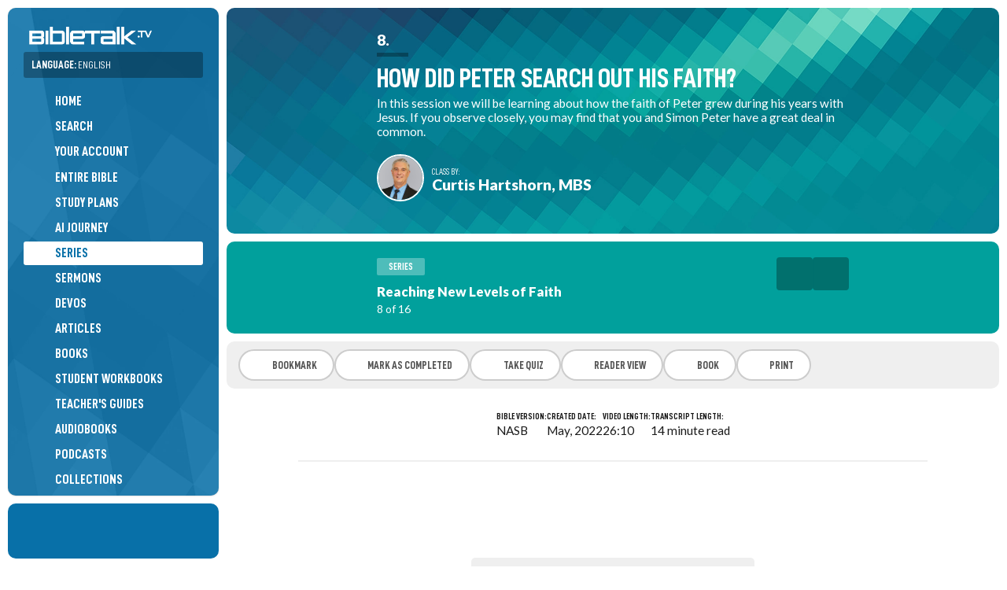

--- FILE ---
content_type: text/html; charset=UTF-8
request_url: https://bibletalk.tv/how-did-peter-search-out-his-faith
body_size: 16153
content:
<!DOCTYPE html>
<html dir="auto" lang="en">
<head>
	<title>How did Peter Search out his Faith? | BibleTalk.tv</title>
	
	<meta charset="utf-8">
	
	<meta name="msapplication-tap-highlight" content="no">
	<meta name="theme-color" content="#065783">
	<meta name="viewport" content="width=device-width,minimum-scale=1.0,viewport-fit=cover">
	
	
	<meta name="description" content="In this session we will be learning about how the faith of Peter grew during his years with Jesus. If you observe closely, you may find that you and Simon Peter have a great deal in common.">
	<meta name="keywords" content="bibletalk,bible talk,free bible media,bible media,bible videos,bible audio,bible blog,free bible videos,free bible study material,">

		<meta property="al:ios:app_name" content="BibleTalk.tv">
	<meta property="al:ios:app_store_id" content="628756691">
	<meta property="al:ios:url" content="bibletalktv://how-did-peter-search-out-his-faith">
	<meta name="apple-itunes-app" content="app-id=628756691, app-argument=bibletalktv://how-did-peter-search-out-his-faith">

	<meta property="al:android:url" content="bibletalktv://how-did-peter-search-out-his-faith">
	<meta property="al:android:app_name" content="BibleTalk.tv">
	<meta property="al:android:package" content="com.bibletalk">
	<meta property="al:web:url" content="https://bibletalk.tv/how-did-peter-search-out-his-faith">
		
	<meta name="twitter:card" content="summary_large_image">
	<meta name="twitter:site" content="@bibletalktv">
	<meta name="twitter:image" content="https://img.youtube.com/vi/scU1Gw-0l6k/maxresdefault.jpg">
	<meta name="twitter:description" content="In this session we will be learning about how the faith of Peter grew during his years with Jesus. If you observe closely, you may find that you and Simon Peter have a great deal in common.">
			<meta name="twitter:player" content="https://www.youtube.com/embed/scU1Gw-0l6k">
		<meta name="twitter:player:width" content="1280">
		<meta name="twitter:player:height" content="720">
		
	<meta property="fb:app_id" content="187816405044">
	<meta property="og:site_name" content="BibleTalk.tv">
	<meta property="og:type" content="article">
	<meta property="og:title" content="How did Peter Search out his Faith?">
	<meta property="og:url" content="https://bibletalk.tv/how-did-peter-search-out-his-faith">
	<meta property="og:description" content="In this session we will be learning about how the faith of Peter grew during his years with Jesus. If you observe closely, you may find that you and Simon Peter have a great deal in common.">
	
	<meta property="og:image" content="https://img.youtube.com/vi/scU1Gw-0l6k/maxresdefault.jpg">
	<meta property="og:image:width" content="1280">
	<meta property="og:image:height" content="720">
		
	<meta property="og:video" content="http://www.youtube.com/v/scU1Gw-0l6k?autohide=1">
		<meta property="og:video:secure_url" content="https://www.youtube.com/v/scU1Gw-0l6k?autohide=1">
		<meta property="og:video:type" content="application/x-shockwave-flash">
	<meta property="og:video:width" content="1280">
	<meta property="og:video:height" content="720">
	
	<link rel="shortcut icon" type="image/png" href="/favicon.png">
	<link rel="shortcut icon" type="image/ico" href="/favicon.ico">
	<link rel="icon" type="image/ico" href="/favicon.ico">
	<link rel="apple-touch-icon" href="/apple-touch-icon.png">
	<link rel="search" title="bibletalk.tv" href="https://bibletalk.tv/opensearch.xml" type="application/opensearchdescription+xml">
	<link rel="canonical" href="https://bibletalk.tv/how-did-peter-search-out-his-faith">
	<link rel="amphtml" href="https://bibletalk.tv/how-did-peter-search-out-his-faith.amp.html">	
	<link rel="alternate" type="application/rss+xml" title="BibleTalk.tv Video Podcast HD" href="/rss/video/hd">
	<link rel="alternate" type="application/rss+xml" title="BibleTalk.tv Video Podcast SD" href="/rss/video/sd">
	<link rel="alternate" type="application/rss+xml" title="BibleTalk.tv Audio Podcast" href="/rss/audio">
	<link rel="alternate" type="application/rss+xml" title="BibleTalk.tv Article RSS Feed" href="/rss/text">

		<link rel="preload" href="https://bibletalk.media/webfonts/D-DINCondensed.woff2" as="font" type="font/woff2" crossorigin="anonymous">
	<link rel="preload" href="https://bibletalk.media/webfonts/D-DINCondensed-Bold.woff2" as="font" type="font/woff2" crossorigin="anonymous">

	<link rel="preconnect" href="https://fonts.googleapis.com" crossorigin="anonymous">
	<link rel="preconnect" href="https://fonts.gstatic.com" crossorigin="anonymous">
	<link href="https://fonts.googleapis.com/css2?family=Lato:ital,wght@0,400;0,900;1,400&family=Merriweather:ital,wght@0,400;0,700;1,400;1,700&display=swap" rel="stylesheet">
		
	<link rel="preconnect" href="https://bibletalk.media" crossorigin="anonymous">
	
	<link rel="stylesheet" href="https://bibletalk.media/css/fontawesome.min.css" id="fa-css">
	<link rel="stylesheet" href="https://bibletalk.media/css/regular.min.css" id="fa-regular-css">
	<link rel="stylesheet" href="https://bibletalk.media/css/solid.min.css" id="fa-solid-css">
	<link rel="stylesheet" href="https://bibletalk.media/css/brands.min.css" id="bt-brands-css">
	<link rel="stylesheet" href="https://bibletalk.media/css/global.css" id="bt-global-css">

	<link rel="stylesheet" href="/css/style.1768170345.css" id="main-css">
	<link rel="stylesheet" href="/css/ai.css?ts=1763504809" id="ai-css">
	<link rel="stylesheet" href="/css/print.1726889885.css" media="print">

	<script defer src="https://apis.google.com/js/platform.js"></script>	<script src="/js/compiled.1759470275.js"></script>
	
	<script>
		document.addEventListener("DOMContentLoaded", () => {
		  const lazyDivs = document.querySelectorAll(".lazy-bg");
		
		  const observer = new IntersectionObserver(entries => {
			entries.forEach(entry => {
			  if (entry.isIntersecting) {
				const div = entry.target;
				const bg = div.getAttribute("data-bg");
				div.style.backgroundImage = `url(${bg})`;
				observer.unobserve(div);
			  }
			});
		  });
		
		  lazyDivs.forEach(div => observer.observe(div));
		});
	</script>
	
	<!-- Google tag (gtag.js) -->
<script async src="https://www.googletagmanager.com/gtag/js?id=G-Q93EVL6LCE"></script>
<script>
  window.dataLayer = window.dataLayer || [];
  function gtag(){dataLayer.push(arguments);}
  gtag('js', new Date());

  gtag('config', 'G-Q93EVL6LCE');
</script>
</head>
<body class="lang-en">
<div class="print-logo hide"><img loading="lazy" src="/images/logo-print.png" class="block" alt="BibleTalk.tv"></div>
<div class="body-inner">
<header id="sidebar-header" class="no-print" >
	<div id="logo"><a href="/"><img src="/images/logo.png" class="block" alt="BibleTalk.tv" title="BibleTalk.tv"></a></div>
	<div id="main-navigation">
		
					<div id="language-jumper" class="language-jumper">
				<div class="current">
					<a href="/languages" class="fc-white" onclick="$('#language-jumper .available').slideToggle(); return false;">
						<label>Language: <span style="font-weight: 400;">English</span></label>
						<i class="fa fa-circle-arrow-down"></i>
					</a>
				</div>
				<div class="available" >
					<div class="langs">
											<a href="/series" alt="BibleTalk.tv – English" title="BibleTalk.tv – English" class="selected ">English</a>
											<a href="/fr/series" alt="BibleTalk.tv – Français" title="BibleTalk.tv – Français" class="">Français</a>
											<a href="/es/series" alt="BibleTalk.tv – Español" title="BibleTalk.tv – Español" class="">Español</a>
											<a href="/ru/series" alt="BibleTalk.tv – Русский" title="BibleTalk.tv – Русский" class="arial-narrow-font ">Русский</a>
											<a href="/it/series" alt="BibleTalk.tv – Italiano" title="BibleTalk.tv – Italiano" class="">Italiano</a>
										</div>
				</div>
			</div>	
				<nav role="navigation">
			<ul>
												
				<li><a href="/"><i class="fal fa-fw fa-home-alt pad-right-s"></i>Home</a></li>
				<li><a href="/search"><i class="fal fa-fw fa-search pad-right-s"></i>Search</a></li>
				
				<li><a href="/account"><span style="width: 30px;"><i class="fal fa-fw fa-user-circle" style="width: auto;  display: inline; border-radius: 100%; padding: 2px;"></i></span>Your Account</a></li>
				
								
				<li><a href="/entire-bible"><i class="fal fa-fw fa-book-bible pad-right-s"></i>Entire Bible</a></li>
				
				<li><a href="/plans"><i class="fal fa-fw fa-map pad-right-s"></i>Study Plans</a></li>
				<li><a href="/ai"><i class="fal fa-fw fa-road pad-right-s"></i>AI Journey</a></li>
				
				<li><a href="/series" class="selected"><i class="fal fa-fw fa-chalkboard-teacher pad-right-s"></i>Series</a></li>
				<li><a href="/sermons"><i class="fal fa-fw fa-podium pad-right-s"></i>Sermons</a></li>
				<li><a href="/devos"><i class="fal fa-fw fa-comments-alt pad-right-s"></i>Devos</a></li>
				<li><a href="/articles"><i class="fal fa-fw fa-align-left pad-right-s"></i>Articles</a></li>
				
				<li><a href="/books"><i class="fal fa-fw fa-book-open pad-right-s"></i>Books</a></li>
				<li><a href="/workbooks"><i class="fal fa-fw fa-file-alt pad-right-s"></i>Student Workbooks</a></li>				
				<li><a href="/guides"><i class="fal fa-fw fa-person-chalkboard pad-right-s"></i>Teacher's Guides</a></li>				<li><a href="/audiobooks"><i class="fal fa-fw fa-headphones-alt pad-right-s"></i>Audiobooks</a></li>	
				
				<li><a href="/podcasts"><i class="fal fa-fw fa-signal-stream pad-right-s"></i>Podcasts</a></li>
				<li><a href="/collections"><i class="fal fa-fw fa-rectangle-history pad-right-s"></i>Collections</a></li>
				<li><a href="/quizzes"><i class="fal fa-fw fa-tasks pad-right-s"></i>Quizzes</a></li>
				<li><a href="/graphics"><i class="fal fa-fw fa-pen-paintbrush pad-right-s"></i>Graphics</a></li>
				<li><a href="/downloads"><i class="fal fa-fw fa-folder-arrow-down pad-right-s"></i>Downloads</a></li>
				
				<li><a href="/101"><i class="fal fa-fw fa-church pad-right-s"></i>Church 101</a></li>
				<li><a href="/help"><i class="fal fa-fw fa-circle-info pad-right-s"></i>Help Guides</a></li>
				
				<li><a href="/never-ending-bible-study"><i class="fal fa-fw fa-arrows-repeat pad-right-s"></i>Never Ending Study</a></li>								
				
				

			</ul>
			<div class="flex-wrap fs-0-8 pad-top-m mar-top-m" style="border-top: solid 2px rgba(0,0,0,0.3);">
				<a style="flex: 1 1 40%;" href="/about">About</a>
				<a style="flex: 1 1 40%;" href="/data-api">API</a>
				<a style="flex: 1 1 40%;" href="/apps">Apps</a>
				<a style="flex: 1 1 40%;" href="/contact">Contact</a>
				<a style="flex: 1 1 40%;" href="/support">Donate</a>
				<a style="flex: 1 1 40%;" href="/feedback">Feedback</a>
				<a style="flex: 1 1 40%;" href="/promote">Promote</a>
				<a style="flex: 1 1 40%;" href="/reports">Reports</a>
				<a style="flex: 1 1 40%;" href="/team">Team</a>
				<a style="flex: 1 1 40%;" href="/license">License</a>
				<a style="flex: 1 1 40%;" href="/church-of-christ">Church of Christ</a>
								<a style="flex: 1 1 40%;" href="/bible-resources">More Resources</a>
							
			</div>
		</nav>
	</div>
	<a href="javascript:;" class="mobile-menu-btn mobile-open-btn"><i class="fa fa-bars"></i></a>
</header>
<div id="socials">
	<div style="padding: 10px 0;"><div class="g-ytsubscribe" data-channel="BibleTalkVideo" data-layout="default" data-theme="light" data-count="default"></div></div>
</div>
<section id="content-wrap">
<section id="content" class="middle">
<section class="page cf">
<div itemscope itemtype="http://schema.org/Article">
	<style> 
	.tags a:hover,
	.awesome-options a:hover { background: #01a09c !important; } 
</style>

<div class="page-topper unveil series-item-topper unveil" style="background-color: #01a09c;" data-src="/images/series/1920x1080/reaching-new-levels-of-faith.webp">
	<div class="middle-details">
		
		<div class="series-sequence">8.</div>		<h1 itemprop="name">How did Peter Search out his Faith?</h1>
					<div class="excerpt pad-bot-s">In this session we will be learning about how the faith of Peter grew during his years with Jesus. If you observe closely, you may find that you and Simon Peter have a great deal in common.</div>
				<div class="author-info white pad-top-xs">
			<div class="img"><a href="/teachers/curtis-hartshorn"><img loading="lazy" src="/images/people/curtis-hartshorn.jpg" class="border-s circle"></a></div>
			<div class="author">
				<div class="by">
					<div class="by_label">Class by:</div>
					<div class="by_name"><a href="/teachers/curtis-hartshorn">Curtis Hartshorn, MBS</a></div>
				</div>
			</div>
		</div>
		</div>
		</div>
<div class="topic-bar no-print fc-white" style="background-color: #01a09c;">
	<div class="elements middle-600">
		<div class="details">
			<span class="badge white-translucent">Series</span>
			<div class="fs-1-2 pad-top-s"><a href="/reaching-new-levels-of-faith" class="fc-white bold900">Reaching New Levels of Faith</a></div>
			<div class="sorting">8 of 16</div>		</div>
		<div class="navigation no-print">
			<div class="ta-right item-header-buttons">
									<a href="/the-struggles-of-searching-faith" class="prev-item" alt="Go to Previous lesson" title="Go to Previous lesson"><i class="fas fa-chevron-left fa-fw"></i></a>
								
									<a href="/job-and-the-practical-struggle" class="next-item" alt="Go to Next lesson" title="Go to Next lesson"><i class="fas fa-chevron-right fa-fw"></i></a>
							</div>
		</div>
	</div>
	</div>
<div class="no-print awesome-options mar-bot-s">
	<a href="/actions/bookmark/item/2172" class="saved  bookmark" alt="Bookmark" title="Bookmark"><i class="fal fa-bookmark"></i><span class="text">Bookmark</span></a>
	
						<a href="/actions/completed/2172" class=""><i class="fal fa-check-circle"></i>Mark as Completed</a>
			
						<a href="/series-quiz/how-did-peter-search-out-his-faith"><i class="fal fa-tasks"></i>Take Quiz</a>
				
		
			
					<a href="/read/reaching-new-levels-of-faith/8"><i class="fal fa-align-left"></i>Reader View</a>
				
		<a href="/books/reaching-new-levels-of-faith"><i class="fal fa-book"></i>Book</a>
		
	
	<a href="javascript:window.print();"><i class="fal fa-print"></i>Print</a>	
	
	
</div>
<div class="item-metadatas middle-800">
	
		
	
		<div class="item-metadata">
		<label>Bible Version:</label>
		<div class="data">
			NASB		</div>
	</div>
		
			<div class="item-metadata">
			<label>Created Date:</label>
			<div class="data">
				May, 2022			</div>
		</div>
		
		
	<div class="item-metadata">
		<label>Video Length:</label>
		<div class="data">26:10</div>
	</div>
		
		
	<div class="item-metadata">
		<label>Transcript Length:</label>
		<div class="data">14 minute read</div>
	</div>
		
</div><div class="middle-800 pad-top-l no-print mar-bot-m">
	<div class="sixteennine bg-dark"><iframe id="btYouTubePlayer" loading="lazy" type="text/html" data-id="scU1Gw-0l6k" width="1280" height="720" src="//www.youtube.com/embed/scU1Gw-0l6k?showinfo=0&rel=0&enablecastapi=1&playsinline=1&enablejsapi=1&vq=HD1080&origin=https://bibletalk.tv&listType=list&list=PLvYBAquZ0mOG5u2D7ID5oHMP_znkSqbh4" frameborder="0" allow="accelerometer; encrypted-media;" allowfullscreen webkitSupportsFullscreen></iframe></div>	<span class="hide hidden" itemprop="video" itemscope itemtype="http://schema.org/VideoObject">
		<!-- SCHEMA DATA -->
		<meta itemprop="thumbnailUrl" content="https://img.youtube.com/vi/scU1Gw-0l6k/maxresdefault.jpg"><meta itemprop="thumbnail" content="https://img.youtube.com/vi/scU1Gw-0l6k/maxresdefault.jpg">		<meta itemprop="contentURL" content="https://bibletalk.tv/how-did-peter-search-out-his-faith.download.mp4" />
		<meta itemprop="embedURL" content="https://youtube.com/embed/scU1Gw-0l6k?showinfo=0&rel=0&enablecastapi=1&playsinline=1&enablejsapi=1&vq=HD1080" />		<meta itemprop="name" content="How did Peter Search out his Faith?">
		<meta itemprop="author" content="Curtis Hartshorn, MBS">
		<meta itemprop="description" content="In this session we will be learning about how the faith of Peter grew during his years with Jesus. If you observe closely, you may find that you and Simon Peter have a great deal in common.">
		<meta itemprop="uploadDate" content="2022">
	</span>	
</div>

<div class="no-print mar-top-l pad-m middle-400">

	<div class="awesome-options awesome-options-list">
	
			<label>Available</label>
					<a href="/how-did-peter-search-out-his-faith.download.mp4" class="action button" rel="nofollow" alt="Download - Video" title="Download - Video" download="How did Peter Search out his Faith?.mp4">
				<i class="fal fa-video fa-fw"></i> 
				<span>Video <small>(MP4)</small></span>
				<span class="badge">107 MB</span>
			</a>
				<a href="/how-did-peter-search-out-his-faith.download.mp3" class="action button stitcher" rel="nofollow" alt="Download - .mp3 File" title="Download - .mp3 File" download="How did Peter Search out his Faith?.mp3"><i class="fal fa-volume-up fa-fw"></i><span>Audio <small>(mp3)</small></span><span class="badge">13 MB</span></a>		<a href="/how-did-peter-search-out-his-faith.slides.pptx" alt="Download - Slides" title="Download - Slides" download="How did Peter Search out his Faith?.pptx" class="button ppt"><i class="fal fa-images fa-fw"></i><span>Slides <small>(pptx)</small></span><span class="badge">3 MB</span></a>						
				
		</div>
	
</div>
		

	
		<div class="item-guides-ctas no-print middle-600">
		
				<div class="item-guides-cta">
			<div class="img workbook"><a href="/workbooks/reaching-new-levels-of-faith"><img loading="lazy" src="/images/series/workbooks/reaching-new-levels-of-faith.jpg" class="shadow"></a></div>
		</div>
				
			</div>
		


	
			
		<div class="main-item-text pad-bot-l" itemprop="articleBody text">
			<p>Up to this point in our study, we have done little more than learn the structural terminology of faith development. You have a basic understanding of the five levels of faith and now you know the four struggles of Searching Faith. This is merely an academic exercise unless you learn how to apply these principles to your own faith.</p><p>Through the amazing book we call the Bible, the Holy Spirit has provided stories of the lives of real people who put their faith in Almighty God. We can gain practical application by studying the examples of these Bible characters. In this chapter we will be learning about how the faith of Peter grew during his years with Jesus. If you observe closely, you may find that you and Simon Peter have a great deal in common.</p><p>Peter came to Christ the same way most of us do. He started with Affiliating Faith. He had his brother Andrew to thank for introducing him to Christ (<a href="https://bibletalk.tv/verse/9041" class="bible-verse bible-verse-viewer no-wrap">John 1:40-42</a>). As soon as Andrew discovered Christ for himself, the text says,</p><blockquote><p>He found first his own brother Simon and said to him, “We have found the Messiah” (which translated means Christ).</p><cite>- John 1:41</cite></blockquote><p>It should be the most natural thing for a believer, after coming to Christ, to want to share the good news with others. Through this sibling affiliation Simon Peter was blessed to make acquaintance with the Savior of the world. Andrew loved his Brother, Peter, so much, "He brought him to Jesus." <a href="https://bibletalk.tv/verse/5435" class="bible-verse bible-verse-viewer no-wrap">John 1:42</a>.</p><p>Let me fast-forward here to make a point. It was Peter, and not Andrew, who got the attention in the four gospel accounts, right on through Acts and the letters. Peter developed into a great apostle, a leader among the twelve. But before we leave Andrew, there is something worth learning from his example. We would not have Peter if not for his quiet brother who took the time to introduce him to the Lord. You may not be a "Peter" in the kingdom. You may be more of an "Andrew." Perhaps you stay in the shadows and do the unobtrusive, unnoticed jobs the Lord needs done, but if you can reach just one "Peter" in your lifetime and lead him to the Lord, think of the good you could do for the kingdom.</p><p>Now back to Simon Peter. Let's see how his faith grew after Andrew introduced him to Jesus. The scriptures describe how Simon's faith grew quickly and just like the rest of us, he had his struggles. Jesus worked with him and taught him how to bring peace and order into his life through faith.</p><p>In John 6 some disciples thought Jesus' teachings were too hard.</p><blockquote><p>Therefore many of His disciples, when they heard this said, “This is a difficult statement; who can listen to it?”</p><cite>- John 6:60</cite></blockquote><p>Not just a few, "many of His disciples" were unhappy with the message Jesus was preaching. They were so unhappy they left. They stopped following Jesus.</p><p>Picture yourself being one of the apostles that day hearing Jesus preach. Suddenly almost the entire congregation gets up and leaves. All that work getting them to come put their faith in the long-awaited Messiah and they just tossed their faith in the trash like it was nothing and left Jesus. Then Jesus asks you (imagine you're one of the twelve apostles), "You do not want to go away also, do you?" <a href="https://bibletalk.tv/verse/9042" class="bible-verse bible-verse-viewer no-wrap">John 6:67</a>. Silence. What would you say? I know what Simon Peter said that day. "Lord, to whom shall we go? You have words of eternal life." <a href="https://bibletalk.tv/verse/9043" class="bible-verse bible-verse-viewer no-wrap">John 6:68</a>.</p><p>Think back to what you learned in the last chapter about the Practical Struggle. During the process of Searching Faith, some believers struggle with whether or not it is practical to follow Jesus. Clearly Peter did not have the Practical Struggle. He knew that following the Lord was well worth whatever discomforts or sacrifices he might have to make because Jesus was the only way to obtain the eternal life Peter desired. That's faith.</p><p>Peter also did not have the Emotional Struggle. This struggle asks the question, "How can I let go of _______?" In our previous chapter, chapter 7, the Rich Young Man served as our example of the Emotional Struggle.</p><blockquote><p>Looking at him, Jesus felt a love for him and said to him, “One thing you lack: go and sell all you possess and give to the poor, and you will have treasure in heaven; and come, follow Me.”</p><cite>- Mark 10:21</cite></blockquote><p>In the case of the Rich Young Man, he turned away from the Lord because he could not let go of his earthly possessions. He was too emotionally attached to his money.</p><p>Peter was there that day. He watched that young man who has so much potential turn down the richest possession he could have ever had. Then Peter looked into his own heart. "Am I holding back from Jesus? Do I have anything I am not surrendering?" That's when Peter said to Jesus,</p><blockquote><p>Peter began to say to Him, “Behold, we have left everything and followed You.”</p><cite>- Mark 10:28</cite></blockquote><p>If Peter had trouble giving up something to follow Christ, he had apparently dealt with it by this point. There was nothing in his life that Peter was so emotionally attached to he would not part with it for the sake of Christ.</p><p>So I guess Peter didn't have any struggles. He went right through Searching Faith without any battles. No scraped knees. Right? Wrong. Nobody goes through Searching Faith without a struggle.</p><p>Jesus told Peter one day,</p><blockquote><p><sup>4</sup>When He had finished speaking, He said to Simon, “Put out into the deep water and let down your nets for a catch.” <sup>5</sup>Simon answered and said, “Master, we worked hard all night and caught nothing, but I will do as You say and let down the nets.”</p><cite>- Luke 5:4-5</cite></blockquote><p>They caught so many fish the nets were breaking, both boats filled to the top rail with fish. After witnessing this miracle, this undeserved gift, Simon Peter utters these words: "Go away from me Lord, for I am a sinful man!" <a href="https://bibletalk.tv/verse/167" class="bible-verse bible-verse-viewer no-wrap">Luke 5:8</a>.</p><p>You can almost hear the shame in Peter's voice as he pours out his embarrassment over his lost and retched condition. He bears his soul. Anyone who has been through the Moral Struggle can empathize with the turmoil behind those words. Yes, Peter went through the Moral Struggle.</p><p>Those with the Moral Struggle reach a point where it finally sinks in just who Jesus is and what He has done for us. If you have ever felt like you are completely unworthy of the goodness you have received from the Lord, undeserving of His precious gift of spiritual cleansing, don't feel alone. Peter went through that struggle. Many of us do.</p><p>Feeling unworthy is not the problem when it comes to the Moral Struggle. We are unworthy. The problem is when we want Jesus to "go away" from us because we believe our immoral condition is too ingrained in us to ever be washed away even by His blood. Searching reveals even more about our sin than we realized prior to being baptized. The reaction sometimes is "There is no way I could be saved after what I have done." That's the problem.</p><p>Peter is a great example of growing faith for us because we can relate to so many of his experiences. What is it about Peter's walking on the water that intrigues us so? More sermons have been preached from that text than any other in the Bible. It's stirring. It's convicting. It's motivating. It's also a bit humorous.</p><p>The event took place when "the boat was already a long distance from the land," <a href="https://bibletalk.tv/verse/9044" class="bible-verse bible-verse-viewer no-wrap">Matthew 14:24</a>. The waves were high and "the wind was contrary." Jesus came to them walking on the water. They thought he was a ghost and so He assured them, "Take courage, it is I; do not be afraid." <a href="https://bibletalk.tv/verse/9045" class="bible-verse bible-verse-viewer no-wrap">Matthew 14:27</a>. It was Peter's idea to walk out to Jesus. "Lord, if it is You, command me to come to You on the water." <a href="https://bibletalk.tv/verse/9046" class="bible-verse bible-verse-viewer no-wrap">Matthew 14:28</a>. Peter's confidence in the Master was so strong, all Jesus had to say was, "Come!"</p><p>Peter actually walked on top of water. This is not a fairy tale. Let it diffuse into your brain that Peter experienced what is physically impossible because he trusted Jesus. Do you have any idea how much faith it requires to walk on water? Yes, he also faltered at one point. He sunk down in the water because his faith wavered. That's true, but he still walked on water. The other apostles didn't even want to get out of the boat, but Peter walked on water. He was eager to test his faith.</p><p>Of all the lessons we could learn from that windy evening on the Sea of Galilee, the most precious one is this: Be brave enough to venture out but keep your eyes on Jesus. Peter learned a lesson that day about the importance of staying focused.</p><p>The next titillating event in the progress of Peter's growth was his incident in Matthew 16. Jesus was trying to get away from the crowds and spend time with only the twelve in the northern region of Caesarea Philippi. He asked the question, "Who do people say that the Son of Man is?" <a href="https://bibletalk.tv/verse/9047" class="bible-verse bible-verse-viewer no-wrap">Matthew 16:13</a>. The apostles offered some of the rumors they had heard. It was obvious from these guesses that the commoners still did not know who Jesus was. "But who do you yourselves say that I am?" <a href="https://bibletalk.tv/verse/9048" class="bible-verse bible-verse-viewer no-wrap">Matthew 16:15</a>. It was one thing for the general public not to know who Jesus was, but these men had been following Him. Bet you could have heard a pin drop after Jesus asked that question. These were His hand-picked apostles. They should have known the answer.</p><p>It was Peter who bailed them out. "You are the Christ, the Son of the living God." <a href="https://bibletalk.tv/verse/1607" class="bible-verse bible-verse-viewer no-wrap">Matthew 16:16</a>. Atta boy, Peter! From the ensuing response Jesus gave, it was obvious He was pleased with Simon Peter. "Blessed are you, Simon Barjona, because flesh and blood did not reveal this to you, but My Father who is in heaven." <a href="https://bibletalk.tv/verse/9049" class="bible-verse bible-verse-viewer no-wrap">Matthew 16:17</a>. Jesus commended Peter's theistically inspired observation and blessed him. Then six verses later Jesus is telling Peter: "Get behind Me, Satan! You are a stumbling block to Me; for you are not setting your mind on God's purposes, but man's" <a href="https://bibletalk.tv/verse/6750" class="bible-verse bible-verse-viewer no-wrap">Matthew 16:23</a>.</p><p>Peter went from hero to heel and it only took him six verses. Jesus had to rebuke him for being a stumbling block. What happened?</p><p>Peter was so confident (maybe even a little cocky) from his great accomplishment that when Jesus began to explain how He was going to die in Jerusalem, Peter pulled Him aside to rebuke Him. The text says,</p><blockquote><p><sup>21</sup>From that time Jesus began to show His disciples that He must go to Jerusalem, and suffer many things from the elders and chief priests and scribes, and be killed, and be raised up on the third day. <sup>22</sup>Peter took Him aside and began to rebuke Him, saying, “God forbid it, Lord! This shall never happen to You.”</p><cite>- Matthew 16:21-22</cite></blockquote><p>That's right. Peter was now so spiritual he could even rebuke Jesus Christ. Jesus had to put him in his place. "Get behind Me, Satan! You are a stumbling block to Me." <a href="https://bibletalk.tv/verse/6750" class="bible-verse bible-verse-viewer no-wrap">Matthew 16:23</a>.</p><p>Peter received another helping of "humble pie" that day. Bible readers through the ages have all had a good chuckle at Peter's expense. But before you laugh too loud, consider this. Peter was making mistakes, but at least he was trying. He had his highs and lows but he was growing because he was putting his faith into practice.</p><p>During high school, we had a player on our basketball team who had no turnovers. He never made a bad pass, never even missed a shot. Do you know why? He never played. If you are scared to make a mistake, the only way to avoid it is to do nothing. But if you choose to do nothing, do not expect God to bless your life. He has no appreciation for those who bury their talents, <a href="https://bibletalk.tv/verse/9060" class="bible-verse bible-verse-viewer no-wrap">Matthew 25:18</a>. Disciples of Jesus are to be active and productive. God has a tough time guiding someone who is not moving.</p><p>Read Matthew, Mark, Luke and John looking specifically at Peter and you will see how his faith progressed. For instance, in Matthew 17 only three apostles were invited to the Mount of Transfiguration. "Jesus took with Him Peter and James and John his brother, and led them up on a high mountain by themselves," <a href="https://bibletalk.tv/verse/5460" class="bible-verse bible-verse-viewer no-wrap">Matthew 17:1</a>. While on the mountain, "Moses and Elijah appeared to them," <a href="https://bibletalk.tv/verse/9050" class="bible-verse bible-verse-viewer no-wrap">Matthew 17:3</a>. They were there to have a talk with Jesus. An oddity that should be pointed out is that Moses and Elijah had been dead for a long time when this event took place.</p><p>Simon Peter had this great idea about building three great monuments in honor of these three great men. "I will make three tabernacles here: one for You, and one for Moses, and one for Elijah" <a href="https://bibletalk.tv/verse/9051" class="bible-verse bible-verse-viewer no-wrap">Matthew 17:4</a>. It probably seemed like a good idea at the time. God, however, did not think it was a good idea. "While he was still speaking, a bright cloud overshadowed them," <a href="https://bibletalk.tv/verse/6036" class="bible-verse bible-verse-viewer no-wrap">Matthew 17:5</a>. God interrupted Peter. He didn't want to hear the rest. Then God said to Peter, "This is My beloved Son, with whom I am well pleased; listen to Him!" <a href="https://bibletalk.tv/verse/6036" class="bible-verse bible-verse-viewer no-wrap">Matthew 17:5</a>. The thrust of God's message to Peter was LISTEN TO HIM! "Do you get it, Peter? You lost your focus again, just like you did when you were walking on the water. Stay focused on my Son, Jesus. Listen to Him." Again, Peter ventured out. Again, Peter was in the wrong, but again Peter learned more about his own faith because at least he was applying the faith he had.</p><p>Let's turn the pages to the Gospel of John. Do you think Peter learned anything the night Jesus was washing the disciples' feet in the upper room before the Passover? In John 13 the towel clad Master washed feet. He moved meekly from one dirty foot to the next until he came to the soiled soles of Peter. "Lord, do you wash my feet?" <a href="https://bibletalk.tv/verse/1279" class="bible-verse bible-verse-viewer no-wrap">John 13:6</a>. That should have been obvious, considering what Jesus had just done to the other apostles? Of course He was going to wash his feet. Unless Peter meant, "Lord, do you wash MY feet?"</p><p>Perhaps Simon Peter felt unworthy, still having a bit of that Moral Struggle. Here is the King of kings kneeling at his feet doing the job of a slave. This sounds similar to the inner turmoil Peter faced in <a href="https://bibletalk.tv/verse/167" class="bible-verse bible-verse-viewer no-wrap">Luke 5:8</a>: "Go away from me Lord, for I am a sinful man!" The thought of the Master washing his feet was unbearable.</p><p>Peter said, "Never shall you wash my feet" <a href="https://bibletalk.tv/verse/9052" class="bible-verse bible-verse-viewer no-wrap">John 13:8</a>. There, that settled it in Peter's mind. This cannot, will not happen. Of course, Jesus knew Peter needed to deal with this weakness of faith. "If I do not wash you, you have no part with Me." <a href="https://bibletalk.tv/verse/9052" class="bible-verse bible-verse-viewer no-wrap">John 13:8</a>. Jesus put Peter in a position where he had to face his struggle head on. Since Jesus was putting it that way, "Lord, then wash not only my feet, but also my hands and my head." <a href="https://bibletalk.tv/verse/9053" class="bible-verse bible-verse-viewer no-wrap">John 13:9</a>.</p><p>Peter. You gotta love him; always swinging from one extreme to the other. I'm so grateful the Holy Spirit included this account in the Bible. Jesus was teaching him; molding him into the pillar of faith he would later become. In the end Jesus washed his feet and Simon Peter learned how to work through the Moral Struggle. That Moral Struggle is not an easy one to deal with. Watch out. Sometimes it comes creeping back on you.</p><p>It is fascinating to watch the way Jesus shaped and molded Simon. You can tell that Jesus loved this fiery young disciple very much. "Simon, Simon, behold, Satan has demanded permission to sift you like wheat. But I have prayed for you, that your faith may not fail." <a href="https://bibletalk.tv/verse/5518" class="bible-verse bible-verse-viewer no-wrap">Luke 22:31-32</a>. Peter's reaction to Jesus' message reminds us so much of ourselves. Rather than thank Jesus for praying for him, he reacted offensively to Jesus' suggestion that his faith might actually fail. "Lord, with You I am ready to go both to prison and to death." <a href="https://bibletalk.tv/verse/9208" class="bible-verse bible-verse-viewer no-wrap">Luke 22:33</a>.</p><p>It is good to be confident in your relationship with Christ. Peter believed he had Mature Faith where nothing could dissuade him from following the Savior. Many Christians thought the same thing Peter did. "I'll die for you, if that is what it takes, Jesus." The truth is Peter was not as ready as he thought he was. "I tell you, Peter, the rooster will not crow today until you have denied three times that you know Me." <a href="https://bibletalk.tv/verse/9055" class="bible-verse bible-verse-viewer no-wrap">Luke 22:34</a>. Even after Jesus told him that he would deny his Lord three times, he did not believe it.</p><p>In the first half of this book you learned the five levels of faith. In chapter three I explained why I believe the majority of our members are at Affiliating Faith. When you read that part, did you catch yourself saying something like, "Yup, most of these church members are at Affiliating Faith but I know I am higher than that"? Let me caution you, with Peter as an example, do not think of yourself as having a faith more mature than it actually is. You may be dreadfully disappointed with yourself the next time your faith is tested. In order for this study to be of benefit to you, you have to be willing to be honest with yourself. Look at what happened to Peter.</p><blockquote><p><sup>59</sup>After about an hour had passed, another man began to insist, saying, “Certainly this man also was with Him, for he is a Galilean too.” <sup>60</sup>But Peter said, “Man, I do not know what you are talking about.” Immediately, while he was still speaking, a rooster crowed. <sup>61</sup>The Lord turned and looked at Peter. And Peter remembered the word of the Lord, how He had told him, “Before a rooster crows today, you will deny Me three times.” <sup>62</sup>And he went out and wept bitterly.</p><cite>- Luke 22:59-62</cite></blockquote><p>After Peter denied three times that he even knew Jesus, the Luke account observes that Jesus was looking straight at him, <a href="https://bibletalk.tv/verse/9209" class="bible-verse bible-verse-viewer no-wrap">Luke 22:61</a>. What was in Jesus' look? "I told you so?" No, not from Jesus. "I'm disappointed in you?" No, Peter already had enough of those kind of looks. "I still love you." Yes, that was likely the message written on Jesus' face as He saw Peter fail to stand up for his Lord.</p><p>How crushing that must have been. How humiliating. But humility is not a bad thing. It is actually essential to maturing in our faith. Pride weakens our faith and leads us further away from God. If you think you have Mature Faith, you could be right. But keep in mind that Peter thought he had Mature Faith. Beware of your own pride.</p><p>Jesus worked with Peter and taught Him how to be a disciple. It took time but watch as Peter was transformed into one of the strongest believers Christianity has ever known. After Peter had denied Jesus when the resurrected Lord asked Peter if he truly loved Him, Peter was guarded, careful not to overstate his loyalty again. "Simon, son of John, do you love Me more than these?" ... "Yes, Lord; You know that I love You." <a href="https://bibletalk.tv/verse/5355" class="bible-verse bible-verse-viewer no-wrap">John 21:15</a>. When Christ inquired about the level of Peter's love, He asked about <strong><em>agape</em></strong> love, the unconditional love which Christ had showed to Peter by dying on the cross. But Peter replied by pledging <strong><em>phileo</em></strong> love, friendship love. "Simon, do you love me [unconditionally] more than any other disciple" "Yes, Lord; You know [I am your friend.]" That was not what Jesus asked. He didn't ask if they were friends or not.</p><p>"He asked him a second time, "'Simon, son of John, do you love <strong><em>[agape]</em></strong> Me?'...'Yes, Lord; You know that I love <strong><em>[phileo]</em></strong> You.'" <a href="https://bibletalk.tv/verse/9057" class="bible-verse bible-verse-viewer no-wrap">John 21:16</a>. Long gone is the swaggering, haughty, self-appointed leader of the apostles. The new Peter was careful not to overstep his spiritual limitations, but he was still not giving Jesus the answer He was looking for.</p><p>"He said to him the third time, 'Simon, son of John, do you love <strong><em>[phileo]</em></strong> Me'" (<a href="https://bibletalk.tv/verse/9058" class="bible-verse bible-verse-viewer no-wrap">John 21:17</a>)? This time Jesus used the word <strong><em>phileo</em></strong>. "Simon, are you even my friend?" Ouch! This conversation may sound insensitive, but time had run out for babying Peter along. Jesus had to know if this man was going to carry on the work of the kingdom. It was time to suck it up and be a man. "Lord, You know all things; You know that I love <strong><em>[phileo]</em></strong> You." <a href="https://bibletalk.tv/verse/9058" class="bible-verse bible-verse-viewer no-wrap">John 21:17</a>. In other words, "Lord, you know I am at least your friend."</p><p>It is better to think less of yourself, than more of yourself. It takes more spiritual maturity to see your own inadequacies and admit you have some growing to do. I don't mean some false humility, saying you are not that great but deep down believing you are better than others. "Therefore let him who thinks he stands take heed that he does not fall." <a href="https://bibletalk.tv/verse/9059" class="bible-verse bible-verse-viewer no-wrap">I Corinthians 10:12</a>. Like Peter, we set ourselves up for a fall when we assume we have Mature Faith and really we are not even close. It doesn't do any good to beat yourself up and think you are worthless, but do not think of yourself more highly than you ought, <a href="https://bibletalk.tv/verse/8409" class="bible-verse bible-verse-viewer no-wrap">Romans 12:3</a>. Be patient. Stay humble.</p><p>Through the life of Peter we see that spiritual growth is a struggle, but if you have read the book of Acts then you know that in those early years the church was richly blessed because Peter developed into the rock solid disciple Jesus knew he could be. Through the life of Peter we can see how the five levels of faith come into play as well as the four struggles of Searching Faith. Now that you know what to look for, you can identify these stages through the lives of other biblical characters. This will give you a fresh new way to approach your personal Bible study. Read the Word daily and watch for the progression of faith in Bible characters. Most importantly, apply what you learn to your own life.</p>		</div>
		
			
	
<div class="main-item-text pad-bot-l discussion-questions">
	<div style="flex: 1 1 50%;">
		<h3 class="bold900 mar-top-no">Discussion Questions</h3>
		<ol><li>Are there any similarities between the way you came to Christ and the way Simon Peter learned about Jesus?
</li><li>Which of the four struggles of Searching Faith did Simon Peter have the hardest time with?
</li><li>Visualize yourself stepping out of a boat to walk on top of the water.  What kind of faith would it take for you to do something like that?
</li><li>In your own life, have you ever felt like you were sinking because you took your eyes off of Jesus?
</li><li>Can you think of any other biblical characters who exemplify the five levels of faith or the struggles of Searching Faith?</li></ol>	</div>
</div>
<div class="no-print awesome-options mar-bot-s">
	<a href="/actions/bookmark/item/2172" class="saved  bookmark" alt="Bookmark" title="Bookmark"><i class="fal fa-bookmark"></i><span class="text">Bookmark</span></a>
	
						<a href="/actions/completed/2172" class=""><i class="fal fa-check-circle"></i>Mark as Completed</a>
			
						<a href="/series-quiz/how-did-peter-search-out-his-faith"><i class="fal fa-tasks"></i>Take Quiz</a>
				
		
			
					<a href="/read/reaching-new-levels-of-faith/8"><i class="fal fa-align-left"></i>Reader View</a>
				
		<a href="/books/reaching-new-levels-of-faith"><i class="fal fa-book"></i>Book</a>
		
	
	<a href="javascript:window.print();"><i class="fal fa-print"></i>Print</a>	
	
	
</div><div class="topic-bar no-print fc-white" style="background-color: #01a09c;">
	<div class="elements middle-600">
		<div class="details">
			<span class="badge white-translucent">Series</span>
			<div class="fs-1-2 pad-top-s"><a href="/reaching-new-levels-of-faith" class="fc-white bold900">Reaching New Levels of Faith</a></div>
			<div class="sorting">8 of 16</div>		</div>
		<div class="navigation no-print">
			<div class="ta-right item-header-buttons">
									<a href="/the-struggles-of-searching-faith" class="prev-item" alt="Go to Previous lesson" title="Go to Previous lesson"><i class="fas fa-chevron-left fa-fw"></i></a>
								
									<a href="/job-and-the-practical-struggle" class="next-item" alt="Go to Next lesson" title="Go to Next lesson"><i class="fas fa-chevron-right fa-fw"></i></a>
							</div>
		</div>
	</div>
	</div>
<meta itemprop="headline" content="How did Peter Search out his Faith?">
<meta itemprop="author" content="Curtis Hartshorn, MBS"><meta itemprop="description" content="In this session we will be learning about how the faith of Peter grew during his years with Jesus. If you observe closely, you may find that you and Simon Peter have a great deal in common.">
<meta itemprop="url" content="https://bibletalk.tv/how-did-peter-search-out-his-faith">
<meta itemprop="datePublished" content="2022">
<meta itemprop="image" content="https://img.youtube.com/vi/scU1Gw-0l6k/maxresdefault.jpg"></div></section>
</section>
</section><!-- content-wrap -->


	<div class="sidebar-left pad-top-xl">
		<div class="middle-800">
			<a href="https://bibletalk.kids" target="_blank"><img src="/images/promos/promo-kids-en.webp" alt="BibleTalk.kids" class="block middle"></a>
			<a href="https://bibletalk.church" target="_blank"><img src="/images/promos/promo-church-en.webp" alt="BibleTalk.church" class="block middle"></a>
		</div>
	</div>




<footer class="middle sidebar-left no-print">
		<section class="church-area">
		<div class="pad-l fs-1-3 lh-1 middle-700 bold900 ta-center" style="padding-top: 10px;">BibleTalk material is available for free because of many individual donations and the following congregations.:</div>
		<div class="church-logos middle-1000 flex-wrap gap-m ai-center" style="justify-content: center;">
							<a href="https://choctaw.church" target="_blank" class="lh-1">
					<b>Choctaw</b>
					<div class="subname">Church of Christ</div>
					<div class="fs-0-7 lh-1 pad-top-xs">Choctaw, OK</div>
				</a>
							<a href="https://eastsidechurchofchrist.org" target="_blank" class="lh-1">
					<b>Eastside</b>
					<div class="subname">Church of Christ</div>
					<div class="fs-0-7 lh-1 pad-top-xs">Midwest City, OK</div>
				</a>
							<a href="https://delcitychurch.org" target="_blank" class="lh-1">
					<b>Del City</b>
					<div class="subname">Church of Christ</div>
					<div class="fs-0-7 lh-1 pad-top-xs">Del City, OK</div>
				</a>
							<a href="https://ridgecrestcofc.com" target="_blank" class="lh-1">
					<b>Ridgecrest</b>
					<div class="subname">Church of Christ</div>
					<div class="fs-0-7 lh-1 pad-top-xs">Midwest City, OK</div>
				</a>
							<a href="https://facebook.com/FarrallStChurch" target="_blank" class="lh-1">
					<b>Farrall Street</b>
					<div class="subname">Church of Christ</div>
					<div class="fs-0-7 lh-1 pad-top-xs">Shawnee, OK</div>
				</a>
							<a href="https://churchofchristatgoldhillroad.org" target="_blank" class="lh-1">
					<b>Gold Hill Road</b>
					<div class="subname">Church of Christ</div>
					<div class="fs-0-7 lh-1 pad-top-xs">Fort Mill, SC</div>
				</a>
							<a href="https://canyonview.org" target="_blank" class="lh-1">
					<b>Canyon View</b>
					<div class="subname">Church of Christ</div>
					<div class="fs-0-7 lh-1 pad-top-xs">San Diego, CA</div>
				</a>
							<a href="https://maps.app.goo.gl/o9DBAZ6QKDWKUExc9" target="_blank" class="lh-1">
					<b>Depew</b>
					<div class="subname">Church of Christ</div>
					<div class="fs-0-7 lh-1 pad-top-xs">Depew, OK</div>
				</a>
							<a href="https://sayrechurchofchrist.org" target="_blank" class="lh-1">
					<b>Sayre</b>
					<div class="subname">Church of Christ</div>
					<div class="fs-0-7 lh-1 pad-top-xs">Sayre, OK</div>
				</a>
							<a href="https://checotahchurchofchrist.com" target="_blank" class="lh-1">
					<b>Checotah</b>
					<div class="subname">Church of Christ</div>
					<div class="fs-0-7 lh-1 pad-top-xs">Checotah, OK</div>
				</a>
							<a href="https://facebook.com/profile.php?id=100064681059626" target="_blank" class="lh-1">
					<b>Keenesburg</b>
					<div class="subname">Church of Christ</div>
					<div class="fs-0-7 lh-1 pad-top-xs">Keenesburg, CO</div>
				</a>
							<a href="https://daleridgechurchofchrist.net" target="_blank" class="lh-1">
					<b>Dale Ridge</b>
					<div class="subname">Church of Christ</div>
					<div class="fs-0-7 lh-1 pad-top-xs">Cloverdale, VA</div>
				</a>
							<a href="https://burlesoncoc.com" target="_blank" class="lh-1">
					<b>Burleson</b>
					<div class="subname">Church of Christ</div>
					<div class="fs-0-7 lh-1 pad-top-xs">Burleson, TX</div>
				</a>
							<a href="https://henryettachurchofchrist.org" target="_blank" class="lh-1">
					<b>Henryetta</b>
					<div class="subname">Church of Christ</div>
					<div class="fs-0-7 lh-1 pad-top-xs">Henryetta, OK</div>
				</a>
							<a href="https://swchurchofchrist.org" target="_blank" class="lh-1">
					<b>Southwest</b>
					<div class="subname">Church of Christ</div>
					<div class="fs-0-7 lh-1 pad-top-xs">Pueblo, CO</div>
				</a>
							<a href="https://shawneecentralcoc.org" target="_blank" class="lh-1">
					<b>Central</b>
					<div class="subname">Church of Christ</div>
					<div class="fs-0-7 lh-1 pad-top-xs">Shawnee, OK</div>
				</a>
							<a href="https://maps.app.goo.gl/Sgci5vjDdQihHD2F7" target="_blank" class="lh-1">
					<b>Peñasco Valley</b>
					<div class="subname">Church of Christ</div>
					<div class="fs-0-7 lh-1 pad-top-xs">Vadito, NM</div>
				</a>
							<a href="https://mvcoc.org" target="_blank" class="lh-1">
					<b>Mountain View</b>
					<div class="subname">Church of Christ</div>
					<div class="fs-0-7 lh-1 pad-top-xs">Colorado Springs, CO</div>
				</a>
							<a href="https://eufaulachurchofchrist.org" target="_blank" class="lh-1">
					<b>Eufaula</b>
					<div class="subname">Church of Christ</div>
					<div class="fs-0-7 lh-1 pad-top-xs">Eufaula, OK</div>
				</a>
							<a href="https://maps.app.goo.gl/ucgjaYanRMxJQC7M7" target="_blank" class="lh-1">
					<b>Spiro</b>
					<div class="subname">Church of Christ</div>
					<div class="fs-0-7 lh-1 pad-top-xs">Spiro, OK</div>
				</a>
							<a href="https://xeniachurch.org" target="_blank" class="lh-1">
					<b>Xenia</b>
					<div class="subname">Church of Christ</div>
					<div class="fs-0-7 lh-1 pad-top-xs">Xenia, OH</div>
				</a>
							<a href="https://prestoncrest.org" target="_blank" class="lh-1">
					<b>Prestoncrest</b>
					<div class="subname">Church of Christ</div>
					<div class="fs-0-7 lh-1 pad-top-xs">Dallas, TX</div>
				</a>
					</div>
		<div class="pad-top-l flex-wrap gap-s center-items align-top">
			<a href="/support" class="button translucent" style="line-height: 1.5em;">Support this Ministry</a>
			<a href="https://www.google.com/maps/search/%22Church+of+Christ%22" target="_blank" style="line-height: 1.5em;" class="button translucent">Find a Congregation &nbsp; &nbsp; <i class="far fa-external-link fs-0-9"></i></a>
		</div>
	</section>
		
	<div class="pad-l middle-700 ta-center">
		<a href="https://creativecommons.org/licenses/by-nc-sa/4.0/deed.en" target="_blank" class="fc-normal" style="font-size: 32px;"> <i class="fa-brands fa-creative-commons "></i> <i class="fa-brands fa-creative-commons-nc"></i> <i class="fa-brands fa-creative-commons-sa"></i></a>
		<div class="fs-1-5 lh-1 pad-bot-m pad-top-s accent-font upper">Open Source Bible Materials</div>
		<a rel="license" href="http://creativecommons.org/licenses/by-nc-sa/3.0/deed.en" target="_blank">Most of BibleTalk.tv materials are licensed under a Creative Commons Attribution-NonCommercial-ShareAlike 4.0 Unported License.</a>
		<div class="bold900 pad-m fs-1-2">Play it. Download it. Teach it. Share it.</div>
		<div>&mdash;</div>
		<p>Scripture quotations taken from the NASB. Copyright &copy; by The Lockman Foundation. <a href="http://lockman.org" target="_blank">lockman.org</a></p>		
					English Standard Version (ESV) The Holy Bible, English Standard Version. ESV® Text Edition: 2016. Copyright © 2001 by Crossway Bibles, a publishing ministry of Good News Publishers.	
			</div>
	
</footer>
</div><!--body-inner-->


<div id="blackout" class="no-print"></div>
<script type="application/ld+json">
{
    "@context": "http://schema.org",
    "@type": "WebSite",
    "url": "https://bibletalk.tv",
    "potentialAction": { "@type": "SearchAction", "target": "https://bibletalk.tv/search/{query}", "query-input": "required name=query" }
}
</script>

<script>
/* <![CDATA[ */
var google_conversion_id = 1068375294;
var google_conversion_language = "en";
var google_conversion_format = "3";
var google_conversion_color = "ffffff";
var google_conversion_label = "-ginCJ6f6gIQ_rm4_QM";
var google_remarketing_only = false;
/* ]]> */
</script>
<script src="//www.googleadservices.com/pagead/conversion.js">
</script>
<noscript>
<div style="display:inline;">
<img height="1" width="1" style="border-style:none;" alt="" src="//www.googleadservices.com/pagead/conversion/1068375294/?label=-ginCJ6f6gIQ_rm4_QM&amp;guid=ON&amp;script=0"/>
</div>
</noscript>
<script>
/* <![CDATA[ */
var google_conversion_id = 1068375294;
var google_custom_params = window.google_tag_params;
var google_remarketing_only = true;
/* ]]> */
</script>
<noscript>
<div style="display:inline;">
<img height="1" width="1" style="border-style:none;" alt="" src="//googleads.g.doubleclick.net/pagead/viewthroughconversion/1068375294/?guid=ON&amp;script=0"/>
</div>
</noscript>
<div id="ajax" style="display:none !important;"></div>
<div id="modal" class="modal closed no-print">
	<div class="modal-main">
		<div class="modal-close"><a href="javascript:close_modal();"><i class="fa fa-times-circle"></i></a></div>
		<div id="modal-content" class="modal-content"></div>
	</div>
	<div id="modal-overlay"></div>
</div>
</body>
</html>

--- FILE ---
content_type: text/html; charset=utf-8
request_url: https://accounts.google.com/o/oauth2/postmessageRelay?parent=https%3A%2F%2Fbibletalk.tv&jsh=m%3B%2F_%2Fscs%2Fabc-static%2F_%2Fjs%2Fk%3Dgapi.lb.en.2kN9-TZiXrM.O%2Fd%3D1%2Frs%3DAHpOoo_B4hu0FeWRuWHfxnZ3V0WubwN7Qw%2Fm%3D__features__
body_size: 161
content:
<!DOCTYPE html><html><head><title></title><meta http-equiv="content-type" content="text/html; charset=utf-8"><meta http-equiv="X-UA-Compatible" content="IE=edge"><meta name="viewport" content="width=device-width, initial-scale=1, minimum-scale=1, maximum-scale=1, user-scalable=0"><script src='https://ssl.gstatic.com/accounts/o/2580342461-postmessagerelay.js' nonce="thbU1srW5DMQXqYW-D3h9w"></script></head><body><script type="text/javascript" src="https://apis.google.com/js/rpc:shindig_random.js?onload=init" nonce="thbU1srW5DMQXqYW-D3h9w"></script></body></html>